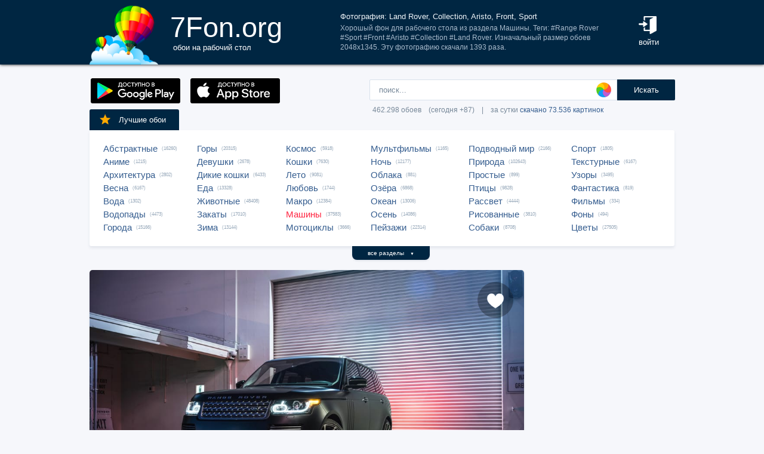

--- FILE ---
content_type: text/html; charset=UTF-8
request_url: https://7fon.org/%D0%9E%D0%B1%D0%BE%D0%B8/%D0%9C%D0%B0%D1%88%D0%B8%D0%BD%D1%8B/g999493/Land_Rover_Collection_Aristo.html
body_size: 27410
content:
<html lang="ru">
<head>

<script async src="https://www.googletagmanager.com/gtag/js?id=UA-149816454-1"></script>
<script type="text/javascript">
  window.dataLayer = window.dataLayer || [];
  function gtag(){dataLayer.push(arguments);}
  gtag('js', new Date());
  gtag('config', 'UA-149816454-1');
</script>
	<meta http-equiv="content-type" content="text/html; charset=utf-8">
	<meta http-equiv="content-language" content="ru">
	<meta name=viewport content="width=1080">
	<meta name="robots" content="all">
	<meta name="robots" content="noyaca">
	<meta name="allow-search" content="yes">
	<meta name="application-name" content="Обои 7Fon">
	<meta property="og:type" content="website">
	<meta name="referrer" content="unsafe-url">
	<link rel="search" type="application/opensearchdescription+xml" href="/opensearch.xml" title="7Fon.ORG">
	<link rel="shortcut icon" href="/favicon.ico" type="image/x-icon">
	<link rel="icon" href="/favicon.ico" type="image/x-icon">
	<link rel="stylesheet" href="//t.7fon.org/new/web/web.css?6.06.22" type="text/css">
	<link href="/rss.xml" rel="alternate" type="application/rss+xml" title="Новые обои от 7Fon.ORG">
	<meta name="description" content="Хорошый фон для рабочего стола из раздела Машины. Теги: #Range Rover #Sport #Front #Aristo #Collection #Land Rover. Изначальный размер обоев 2048x1345.">	<meta name="title" content="Фотография: Land Rover, Collection, Aristo, Front, Sport, Range Rover">
	<title>Фотография: Land Rover, Collection, Aristo, Front, Sport, Range Rover</title>
	<link rel="canonical" href="https://7fon.org/%D0%9E%D0%B1%D0%BE%D0%B8/%D0%9C%D0%B0%D1%88%D0%B8%D0%BD%D1%8B/g999493/Land_Rover_Collection_Aristo.html" />
	<meta name="mrc__share_title" content="Фотография: Land Rover, Collection, Aristo, Front, Sport, Range Rover">
	<meta name="mrc__share_description" content="Хорошый фон для рабочего стола из раздела Машины. Теги: #Range Rover #Sport #Front #Aristo #Collection #Land Rover. Изначальный размер обоев 2048x1345. Рекомендую!">
	<meta property="og:title" content="Фотография: Land Rover, Collection, Aristo, Front, Sport, Range Rover" />
	<meta property="og:description" content="Хорошый фон для рабочего стола из раздела Машины. Теги: #Range Rover #Sport #Front #Aristo #Collection #Land Rover. Изначальный размер обоев 2048x1345. Рекомендую!" />
	<meta property="og:image" content="//i.7fon.org/150/g999493.jpg" />
	<link rel="image_src" href="//i.7fon.org/150/g999493.jpg" />
	<link rel="apple-touch-icon" sizes="57x57" href="/apple-icon-57x57.png">
	<link rel="apple-touch-icon" sizes="60x60" href="/apple-icon-60x60.png">
	<link rel="apple-touch-icon" sizes="72x72" href="/apple-icon-72x72.png">
	<link rel="apple-touch-icon" sizes="76x76" href="/apple-icon-76x76.png">
	<link rel="apple-touch-icon" sizes="114x114" href="/apple-icon-114x114.png">
	<link rel="apple-touch-icon" sizes="120x120" href="/apple-icon-120x120.png">
	<link rel="apple-touch-icon" sizes="144x144" href="/apple-icon-144x144.png">
	<link rel="apple-touch-icon" sizes="152x152" href="/apple-icon-152x152.png">
	<link rel="apple-touch-icon" sizes="180x180" href="/apple-icon-180x180.png">
	<link rel="icon" type="image/png" sizes="192x192"  href="/android-icon-192x192.png">
	<link rel="icon" type="image/png" sizes="32x32" href="/favicon-32x32.png">
	<link rel="icon" type="image/png" sizes="96x96" href="/favicon-96x96.png">
	<link rel="icon" type="image/png" sizes="16x16" href="/favicon-16x16.png">
		<script type="application/ld+json">{"@context":"http://schema.org",
    "@type":"ImageObject","description":"Обои Land Rover, Collection, Aristo, Front, Sport, Range Rover в разрешении 2048x1345","datePublished":"2022-09-04 14:18:00","fileFormat":"image/jpeg","representativeOfPage":true,"thumbnail":{"@context":"http://schema.org","@type":"ImageObject","contentUrl":"https://i.7fon.org/1000/g999493.jpg","fileFormat":"image/jpeg"}}</script>	<script type="application/ld+json">{"@context":"http://schema.org","@type":"WebSite","url":"https://7fon.org","potentialAction":{"@type":"SearchAction","target":"https://7fon.org/Картинки/{search}/","query-input":"required name=search"}}</script>
    <script type="application/ld+json">{"@context":"http://schema.org","@type":"Organization","name":"7Fon","url":["https://7fon.org"],"logo":"https://7fon.org/apple-icon.png"}</script>

</head>
<body style="background-color:#f6f7fb;margin:0;font: 10pt/10pt Roboto, sans-serif;">


<div style="height:108px;background-color:#002642;box-shadow: 0 0 5px rgba(0,0,0,1);">

	<div style="height:108px;margin-left:auto;margin-right:auto;align-items:center;width:980px;">

		<a href="/" title="Скачать обои на рабочий стол">
			<img width="115" height="108" src="//t.7fon.org/new/web/logo.png" alt="Обои 7Fon" style="float:left" />
			<div style="float:left;font: 35pt/40pt Roboto, sans-serif;color:#fff;margin:20px 0px 0px 20px">
			7Fon.org<br>
			<span style="font: 10pt/10pt Roboto, sans-serif;color:#fff;margin-left:5px">обои на рабочий стол</span>
			</div>
		</a>
		<div style="float:right;margin:0 0 0 0">
			<div style="display:table-cell;vertical-align:middle;width:60px;height:108px;color:#fff;font:10pt/14pt Roboto,sans-serif">
		
				<div onclick="modal();lform()" id="hlogin">
					<img width="30" height="30" src="//t.7fon.org/new/web/login.png" alt="Войти" style="padding:0 0 5px" />
					<div id="hlogin">войти</div>
				</div><div id="modal_form" style="height:240px"><div id="modal"></div></div><div id="overlay"></div>
							</div>
		</div>
		<div style="float:right;margin:0 30px 0 0">
			<div style="display:table-cell;vertical-align:middle;width:470px;height:108px;">
				<h1>Фотография: Land Rover, Collection, Aristo, Front, Sport</h1>
				<span style="font:9pt/12pt Roboto,sans-serif;color:#abc">Хорошый фон для рабочего стола из раздела Машины. Теги: #Range Rover #Sport #Front #Aristo #Collection #Land Rover. Изначальный размер обоев 2048x1345. Эту фотографию скачали 1393 раза.</span>
			</div>
		</div>
	</div>

</div>

<div style="margin-left:auto;margin-right:auto;width:980px;">
	

	<div style="height:95px">
		<div id="lform">
			<form action="/%D0%9A%D0%B0%D1%80%D1%82%D0%B8%D0%BD%D0%BA%D0%B8/" style="margin:0 -49px 0;padding-top:25px;float:right;width:560px" method="post">
				<div class="csearch" onclick="color_palette()" ></div>
				<input required type="text" style="width:415px;font-size:13px;border-radius:2px 0 0 2px;height:35px;border: 1px solid #d8e1eb;padding-left:15px;color:#789;margin:0;" placeholder="поиск..." onclick="color_palette(2)" maxlength="80" name="search" id="search">
				<button type="submit" id="ssmb">Искать</button>
				<div id="colordown" style="display:none">
				<div style="margin:0 0 0 210px;width:130px" id="clink"></div>
				<div id="jqxColorPicker"></div></div>
				<br>
				<span style="color:#789;font: 9pt/25pt Roboto, sans-serif;padding:5px 0 0 5px">462.298 обоев&#8195;(сегодня +87)&#8195;|&#8195;за сутки <a href="/Скачиваемые/" title="Скачать обои">скачано 73.536 картинок</a></span>
			</form>
		</div>
		<div id="rgform">
			<div onClick="hreflink('/ANDROID/')" id="ptr" title="Обои от 7Fon для Android"><img width="150" height="42" src="//t.7fon.org/new/web/gp.gif" style="float:left;padding:23px 0 0 2px" /></div>
			<div onClick="hreflink('/iOS/')" id="ptr" title="Обои от 7Fon для iOS"><img width="150" height="42" src="//t.7fon.org/new/web/as.gif" style="float:left;padding:23px 0 0 17px" /></div>
		</div>
	</div>
	<div id="ajrbox">

	
		<a href="/Лучшие_обои/" id="bstbox"><img src="//t.7fon.org/new/web/star.png">Лучшие обои</a>
				<div id="rbox">
			<nav><div>
	<span><a href="/Обои/Абстрактные/" title="Обои на рабочий стол Абстрактные">Абстрактные</a> (16260)</span>
					<span><a href="/Обои/Аниме/" title="Обои на рабочий стол Аниме">Аниме</a> (1215)</span>
					<span><a href="/Обои/Архитектура/" title="Обои на рабочий стол Архитектура">Архитектура</a> (2802)</span>
					<span><a href="/Обои/Весна/" title="Обои на рабочий стол Весна">Весна</a> (6167)</span>
					<span><a href="/Обои/Вода/" title="Обои на рабочий стол Вода">Вода</a> (1302)</span>
					<span><a href="/Обои/Водопады/" title="Обои на рабочий стол Водопады">Водопады</a> (4473)</span>
					<span><a href="/Обои/Города/" title="Обои на рабочий стол Города">Города</a> (15166)</span>
					</div><div>
					<span><a href="/Обои/Горы/" title="Обои на рабочий стол Горы">Горы</a> (20315)</span>
					<span><a href="/Обои/Девушки/" title="Обои на рабочий стол Девушки">Девушки</a> (2678)</span>
					<span><a href="/Обои/Дикие_кошки/" title="Обои на рабочий стол Дикие кошки">Дикие кошки</a> (6433)</span>
					<span><a href="/Обои/Еда/" title="Обои на рабочий стол Еда">Еда</a> (13328)</span>
					<span><a href="/Обои/Животные/" title="Обои на рабочий стол Животные">Животные</a> (48408)</span>
					<span><a href="/Обои/Закаты/" title="Обои на рабочий стол Закаты">Закаты</a> (17010)</span>
					<span><a href="/Обои/Зима/" title="Обои на рабочий стол Зима">Зима</a> (13144)</span>
					</div><div>
					<span><a href="/Обои/Космос/" title="Обои на рабочий стол Космос">Космос</a> (5918)</span>
					<span><a href="/Обои/Кошки/" title="Обои на рабочий стол Кошки">Кошки</a> (7630)</span>
					<span><a href="/Обои/Лето/" title="Обои на рабочий стол Лето">Лето</a> (9081)</span>
					<span><a href="/Обои/Любовь/" title="Обои на рабочий стол Любовь">Любовь</a> (1744)</span>
					<span><a href="/Обои/Макро/" title="Обои на рабочий стол Макро">Макро</a> (12384)</span>
					<span><a href="/Обои/Машины/" id="ract" title="Обои на рабочий стол Машины">Машины</a> (37583)</span>
					<span><a href="/Обои/Мотоциклы/" title="Обои на рабочий стол Мотоциклы">Мотоциклы</a> (3666)</span>
					</div><div>
					<span><a href="/Обои/Мультфильмы/" title="Обои на рабочий стол Мультфильмы">Мультфильмы</a> (1165)</span>
					<span><a href="/Обои/Ночь/" title="Обои на рабочий стол Ночь">Ночь</a> (12177)</span>
					<span><a href="/Обои/Облака/" title="Обои на рабочий стол Облака">Облака</a> (881)</span>
					<span><a href="/Обои/Озёра/" title="Обои на рабочий стол Озёра">Озёра</a> (6868)</span>
					<span><a href="/Обои/Океан/" title="Обои на рабочий стол Океан">Океан</a> (13006)</span>
					<span><a href="/Обои/Осень/" title="Обои на рабочий стол Осень">Осень</a> (14086)</span>
					<span><a href="/Обои/Пейзажи/" title="Обои на рабочий стол Пейзажи">Пейзажи</a> (22314)</span>
					</div><div>
					<span><a href="/Обои/Подводный_мир/" title="Обои на рабочий стол Подводный мир">Подводный мир</a> (2166)</span>
					<span><a href="/Обои/Природа/" title="Обои на рабочий стол Природа">Природа</a> (102643)</span>
					<span><a href="/Обои/Простые/" title="Обои на рабочий стол Простые">Простые</a> (899)</span>
					<span><a href="/Обои/Птицы/" title="Обои на рабочий стол Птицы">Птицы</a> (9828)</span>
					<span><a href="/Обои/Рассвет/" title="Обои на рабочий стол Рассвет">Рассвет</a> (4444)</span>
					<span><a href="/Обои/Рисованные/" title="Обои на рабочий стол Рисованные">Рисованные</a> (3810)</span>
					<span><a href="/Обои/Собаки/" title="Обои на рабочий стол Собаки">Собаки</a> (8708)</span>
					</div><div>
					<span><a href="/Обои/Спорт/" title="Обои на рабочий стол Спорт">Спорт</a> (1805)</span>
					<span><a href="/Обои/Текстурные/" title="Обои на рабочий стол Текстурные">Текстурные</a> (6167)</span>
					<span><a href="/Обои/Узоры/" title="Обои на рабочий стол Узоры">Узоры</a> (3495)</span>
					<span><a href="/Обои/Фантастика/" title="Обои на рабочий стол Фантастика">Фантастика</a> (819)</span>
					<span><a href="/Обои/Фильмы/" title="Обои на рабочий стол Фильмы">Фильмы</a> (334)</span>
					<span><a href="/Обои/Фоны/" title="Обои на рабочий стол Фоны">Фоны</a> (494)</span>
					<span><a href="/Обои/Цветы/" title="Обои на рабочий стол Цветы">Цветы</a> (27505)</span>
					
			</div>
			</nav>
		</div>
		<div id="rall" onClick="indexSort('all');window.contid = 'ajrbox'">все разделы&#8195;<span style="font-size:7px">▼</span></div>
			


	</div>

	<script>
	window.onload=function()
	{
		var a = document.getElementsByClassName('adsbygoogle');

		  if ( a[0] && a[0].clientHeight == 0 ) { 
			asno728.innerHTML = '<iframe src="https://7fon.org/goapp.php?tip=728&r=36" style="border:0pt none;width:728px;height:182px;margin:-15px 0 25px" scrolling="no"></iframe>';
			asno240.innerHTML = '<iframe src="https://7fon.org/goapp.php?tip=240" style="border:0pt none;width:240px;height:400px;" scrolling="no"></iframe>';
		  }
	
	}
	</script>
	
	<aside>
	<div id="irads">
	
		<div id="asno240"></div>
		<script async src="https://pagead2.googlesyndication.com/pagead/js/adsbygoogle.js?client=ca-pub-6397018317211445" crossorigin="anonymous"></script>
		<ins class="adsbygoogle"
			 style="display:inline-block;width:240px;height:400px"
			 data-alternate-ad-url="https://7fon.org/goapp.php?tip=240"
			 data-ad-client="ca-pub-6397018317211445"
			 data-ad-slot="6498628386"
			 data-ad-format="auto"
			 data-full-width-responsive="true"></ins>
		<script>
			(adsbygoogle = window.adsbygoogle || []).push({});
		</script>
	
		<div id="rinfo">
			<div id="ratingBar">
				<div id="rating">
					<div id="ratZero"></div>
					<div id="ratDone"></div>
					<div id="ratHover"></div>
				</div>
				<div id="ratBlocks"></div>
				<div id="ratStat"></div>
				<span>Скачиваний: <b>1393</b></span>
			</div>
			

		</div>
		<div id="qr">
					<div onClick="onClick('5.6843418860808E-14','728','0','478.10546875','2048','1345','g999493');window.contid = 'qr'" title="Получить QR-код для скачивания картинки на телефон"></div>
		</div>

	</div>
	</aside>
	<div id="info" itemscope itemtype="http://schema.org/ImageObject">
		<div id="AddLike"><img id="heart" src="//t.7fon.org/new/web/heartg.png?3" title="Добавить картинку в избранное" onclick="modal();lform()"></div>
		<meta itemprop="name" content="Обои Land Rover, Collection, Aristo, Front, Sport, Range Rover">
		<img src="//i.7fon.org/1000/g999493.jpg" width="728" style="background:#595866" height="479" alt="Обои" id="photo" class="iprev" itemprop="thumbnail">
	  <div class="info">	

		<div id="itag">
			<div>
				#<a href="/Обои/Машины/" style="color:#ff2642" title="Обои: Машины">Машины</a>#<a href="/Картинки/Land_Rover/" title="Обои: Land Rover">Land Rover</a> #<a href="/Картинки/Collection/" title="Обои: Collection">Collection</a> #<a href="/Картинки/Aristo/" title="Обои: Aristo">Aristo</a> #<a href="/Картинки/Front/" title="Обои: Front">Front</a> #<a href="/Картинки/Sport/" title="Обои: Sport">Sport</a> #<a href="/Картинки/Range_Rover/" title="Обои: Range Rover">Range Rover</a> 
			</div>
		</div>
	<div id="icol">
	
		<a href="/Картинки/43,43,43/" title="Картинки чёрно-серого цвета" style="background:rgb(43,43,43)"></a>
		<a href="/Картинки/85,85,85/" title="Картинки тёмно-серого цвета" style="background:rgb(85,85,85)"></a>
		<a href="/Картинки/128,128,170/" title="Картинки фиолетово-серого цвета" style="background:rgb(128,128,170)"></a>
		<a href="/Картинки/43,43,85/" title="Картинки полуночно-синего цвета" style="background:rgb(43,43,85)"></a>
		<a href="/Картинки/43,85,85/" title="Картинки серо-зелёного цвета" style="background:rgb(43,85,85)"></a>
		<a href="/Картинки/85,85,128/" title="Картинки тёмно-сиреневого цвета" style="background:rgb(85,85,128)"></a>
	</div>
	

		<script async src="//pagead2.googlesyndication.com/pagead/js/adsbygoogle.js"></script>
		<div id="asno728"></div>
		<ins class="adsbygoogle"
			 style="display:table;text-align:center;width:728px;margin:-5px 0 40px 0"
			 data-alternate-ad-url="https://7fon.org/goapp.php?tip=728&r=36"
			 data-ad-layout="in-article"
			 data-ad-format="fluid"
			 data-ad-client="ca-pub-6397018317211445"
			 data-ad-slot="2786392088"></ins>
		<script>
			 (adsbygoogle = window.adsbygoogle || []).push({});
		</script>
	
			<div id="ibox">
				<a href="/Обои/Машины/r1605237/автомобили_genesis.html" title="Предыдущие обои" id="ileft"><img src="//t.7fon.org/new/web/larrow.png" /></a>
				<a href="/Обои/Машины/u495438/Hyundai_electric_mid-size.html" title="Следующие обои" id="iright"><img src="//t.7fon.org/new/web/rarrow.png" /></a>
				
					<form action="//d.7fon.org/Land_Rover_Collection_Aristo.jpg" method="get">
					<div id="idvbox">
					<input type="hidden" name="x1" value="0">
					<input type="hidden" name="y1" value="0">
					<input type="hidden" name="x2" value="728">
					<input type="hidden" name="y2" value="478">
					<input type="hidden" name="id" value="g999493">
					<input type="hidden" name="width" value="2048">
					<input type="hidden" name="height" value="1345">
					<button id="iview" formtarget="_blank" name="hd" value="img" title="Открыть обои на новой странице">
						<img src="//t.7fon.org/new/web/eye.png">
					</button>
					<button id="idown" value=" " name="submit" title="Скачать обои в разрешении 2048 x 1345">
						<img src="//t.7fon.org/new/web/down.png">
						<div>Скачать <span>2048 x 1345</span></div>
					</button>
					</div>
			</div>
			</form>
			<form id="isize" method="post">
			<button name="size" value="1024x600">1024x600</button>
			<button name="size" value="1024x768">1024x768</button>
			<button name="size" value="1024x847">1024x847</button>
			<button name="size" value="1024x1024">1024x1024</button>
			<button name="size" value="1152x864">1152x864</button>
			<button name="size" value="1280x800">1280x800</button>
			<button name="size" value="1280x960">1280x960</button>
			<button name="size" value="1280x1024">1280x1024</button>
			<button name="size" value="1366x768">1366x768</button>
			<button name="size" value="1400x1050">1400x1050</button>
			<button name="size" value="1440x900">1440x900</button>
			<button name="size" value="1600x900">1600x900</button>
			<button name="size" value="1600x1024">1600x1024</button>
			<button name="size" value="1600x1200">1600x1200</button>
			<button name="size" value="1680x1050">1680x1050</button>
			<button name="size" value="1680x1330">1680x1330</button>
			<button name="size" value="1920x1080">1920x1080</button>
			<button name="size" value="1920x1200">1920x1200</button>
			<button disabled id="no">1920x1440</button>
			<button disabled id="no">2048x1536</button>
			<button disabled id="no">2560x1440</button>
			<button disabled id="no">2560x1600</button>
			<button disabled id="no">2560x1920</button>
			<button disabled id="no">2880x1620</button>
			<button disabled id="no">2880x1800</button>
			<button disabled id="no">2560x2048</button>
			<button disabled id="no">3200x2048</button>
			<button disabled id="no">3200x2400</button>
			<button disabled id="no">3280x2048</button>
			<button disabled id="no">3840x2160</button>
			<button disabled id="no">3840x2400</button>
			<button disabled id="no">4096x2160</button>
			<button disabled id="no">5120x2880</button>
			<button disabled name="size" id="actorig">Оригинал: 2048x1345</button><div style="width:690px;height:30px;float:left"></div><button name="size" value="176x208">176x208</button>
			<button name="size" value="176x220">176x220</button>
			<button name="size" value="240x320">240x320</button>
			<button name="size" value="240x400">240x400</button>
			<button name="size" value="352x416">352x416</button>
			<button name="size" value="320x480">320x480</button>
			<button name="size" value="320x568">320x568</button>
			<button name="size" value="360x640">360x640</button>
			<button name="size" value="480x640">480x640</button>
			<button name="size" value="480x800">480x800</button>
			<button name="size" value="480x854">480x854</button>
			<button name="size" value="540x960">540x960</button>
			<button name="size" value="640x960">640x960</button>
			<button name="size" value="640x1136">640x1136</button>
			<button name="size" value="720x1280">720x1280</button>
			<button name="size" value="768x1280">768x1280</button>
			<button name="size" value="800x1280">800x1280</button>
			<button name="size" value="960x1280">960x1280</button>
			<button name="size" value="750x1334">750x1334</button>
			<button disabled id="no">1080x1920</button>
			<button disabled id="no">1080x2220</button>
			<button disabled id="no">1280x2560</button>
			<button disabled id="no">1350x2400</button>
			<button disabled id="no">1440x2560</button>
			<button disabled id="no">1440x2880</button>
			<button disabled id="no">1440x2960</button>
			
			</form>
		</div>
	</div>

	<div class="slider">
		<div class="slide-list">
			<div class="slide-wrap">
			
					<div class="slide-item" itemscope itemtype="http://schema.org/ImageObject">
						<a href="/Обои/Машины/o62881/ленд_ровер_range_rover_sport.html" title="Скачать картинку: ленд ровер, range rover sport, рендж ровер, 2020 range rover sport supercharged dynamic, land rover range rover" itemprop="url">
							<img src="//i.7fon.org/320/o62881.jpg" itemprop="thumbnail" loading="lazy" style="background:#c2bcb0" />
						</a>
					</div>
					
					<div class="slide-item" itemscope itemtype="http://schema.org/ImageObject">
						<a href="/Обои/Машины/g887940/2015_ленд_ровер_рендж_ровер.html" title="Скачать картинку: 2015, ленд ровер, рендж ровер, Range Rover, Land Rover, Vogue" itemprop="url">
							<img src="//i.7fon.org/320/g887940.jpg" itemprop="thumbnail" loading="lazy" style="background:#6b6663" />
						</a>
					</div>
					
					<div class="slide-item" itemscope itemtype="http://schema.org/ImageObject">
						<a href="/Обои/Машины/g1017270/Land_Rover_Range_Rover_Evoque.html" title="Скачать картинку: Land Rover, Range Rover, Evoque, рендж ровер, эвок, ленд ровер" itemprop="url">
							<img src="//i.7fon.org/320/g1017270.jpg" itemprop="thumbnail" loading="lazy" style="background:#7d674f" />
						</a>
					</div>
					
					<div class="slide-item" itemscope itemtype="http://schema.org/ImageObject">
						<a href="/Обои/Машины/g887930/2015_Range_Rover_рендж_ровер.html" title="Скачать картинку: 2015, Range Rover, рендж ровер, ленд ровер, Land Rover, Vogue" itemprop="url">
							<img src="//i.7fon.org/320/g887930.jpg" itemprop="thumbnail" loading="lazy" style="background:#74757a" />
						</a>
					</div>
					
					<div class="slide-item" itemscope itemtype="http://schema.org/ImageObject">
						<a href="/Обои/Машины/g887933/2015_Vogue_рендж_ровер_ленд.html" title="Скачать картинку: 2015, Vogue, рендж ровер, ленд ровер, Range Rover, Land Rover" itemprop="url">
							<img src="//i.7fon.org/320/g887933.jpg" itemprop="thumbnail" loading="lazy" style="background:#757678" />
						</a>
					</div>
					
			<span id="ajsim"></span>
			</div>
		</div>
		<div name="prev" class="navy prev-slide" id="simnext2"><img src="//t.7fon.org/new/web/larrow.png" class="lsarrow" onClick="getSimilar('wall','g999493');window.contid = 'ajsim'" /></div>
		<div name="prev" class="navy prev-slide" id="simnext4" style="display:none"><img src="//t.7fon.org/new/web/larrow.png" class="lsarrow" /></div>
		<div name="next" class="navy next-slide" id="simnext3" style="display:none"><img src="//t.7fon.org/new/web/rarrow.png" class="rsarrow" /></div>
		<div name="next" class="navy next-slide" id="simnext1"><img src="//t.7fon.org/new/web/rarrow.png" class="rsarrow" onClick="getSimilar('wall','g999493');window.contid = 'ajsim'" /></div>
	</div>
	
</div>

		<footer id="footer">
			<p><div id="flink" onclick="hreflink('/isMobile?',1)" title="Версия сайта для мобильных телефонов" style="color:#f80;font-weight:bold">Мобильная версия</div></p>
			<p><a href="/Картинки_для_телефона/" title="Заставки на телефон">Обои на телефон</a>
			<div id="flink" onclick="modal();supform()" title="Информация для правообладателей">Правообладателям</div> | <div div id="flink" onclick="hreflink('/Пользовательское_соглашение/',1)" title="Пользовательское соглашение">Пользовательское соглашение</div> | <div id="flink" onclick="modal();supform()" title="Связаться с администрацией сайта">Обратная связь</div>
			<p>7fon.org &copy; 2011 - 2026</p>
		</footer>
	
		<script type="text/javascript" src="//j.7fon.org/new/web/jquery.web.js?2"></script>
		<script type="text/javascript" src="//j.7fon.org/new/web/web.js?15.08.23"></script>
		<script type="text/javascript">var scolor = 'ff4477'; ratingID('g999493',71,16);jQuery(document).ready(function(){htmSlider();});</script>
	
	</body>
	</html>

--- FILE ---
content_type: text/html; charset=utf-8
request_url: https://www.google.com/recaptcha/api2/aframe
body_size: 266
content:
<!DOCTYPE HTML><html><head><meta http-equiv="content-type" content="text/html; charset=UTF-8"></head><body><script nonce="EFFjHD0ccnmQeoSMumRwwA">/** Anti-fraud and anti-abuse applications only. See google.com/recaptcha */ try{var clients={'sodar':'https://pagead2.googlesyndication.com/pagead/sodar?'};window.addEventListener("message",function(a){try{if(a.source===window.parent){var b=JSON.parse(a.data);var c=clients[b['id']];if(c){var d=document.createElement('img');d.src=c+b['params']+'&rc='+(localStorage.getItem("rc::a")?sessionStorage.getItem("rc::b"):"");window.document.body.appendChild(d);sessionStorage.setItem("rc::e",parseInt(sessionStorage.getItem("rc::e")||0)+1);localStorage.setItem("rc::h",'1770063962726');}}}catch(b){}});window.parent.postMessage("_grecaptcha_ready", "*");}catch(b){}</script></body></html>